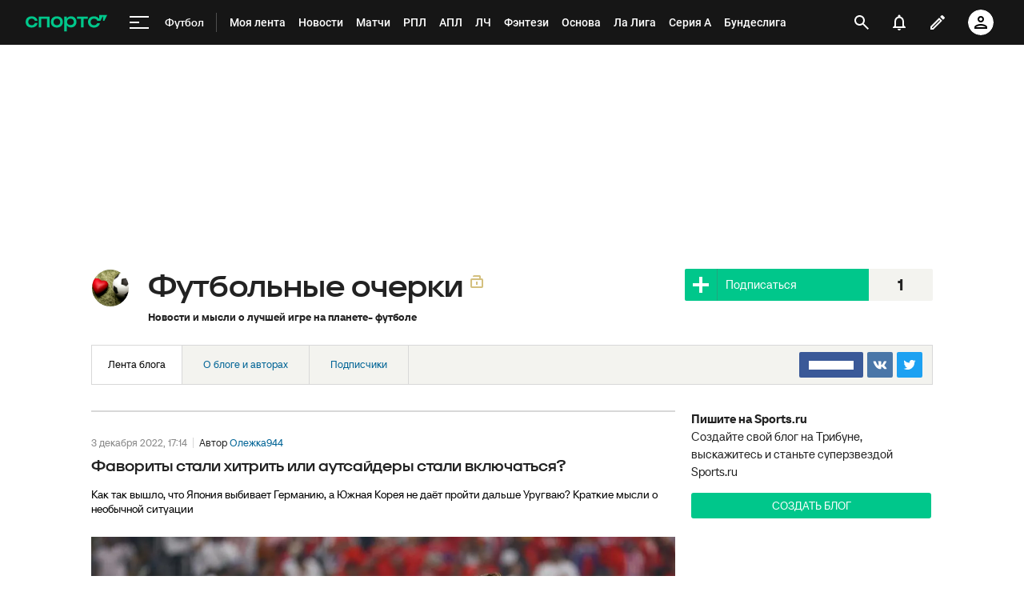

--- FILE ---
content_type: text/html; charset=utf-8
request_url: https://www.google.com/recaptcha/api2/anchor?ar=1&k=6LfctWkUAAAAAA0IBo4Q7wlWetU0jcVC7v5BXbFT&co=aHR0cHM6Ly93d3cuc3BvcnRzLnJ1OjQ0Mw..&hl=en&v=N67nZn4AqZkNcbeMu4prBgzg&size=invisible&badge=inline&anchor-ms=20000&execute-ms=30000&cb=yl5nzyrr4u35
body_size: 49308
content:
<!DOCTYPE HTML><html dir="ltr" lang="en"><head><meta http-equiv="Content-Type" content="text/html; charset=UTF-8">
<meta http-equiv="X-UA-Compatible" content="IE=edge">
<title>reCAPTCHA</title>
<style type="text/css">
/* cyrillic-ext */
@font-face {
  font-family: 'Roboto';
  font-style: normal;
  font-weight: 400;
  font-stretch: 100%;
  src: url(//fonts.gstatic.com/s/roboto/v48/KFO7CnqEu92Fr1ME7kSn66aGLdTylUAMa3GUBHMdazTgWw.woff2) format('woff2');
  unicode-range: U+0460-052F, U+1C80-1C8A, U+20B4, U+2DE0-2DFF, U+A640-A69F, U+FE2E-FE2F;
}
/* cyrillic */
@font-face {
  font-family: 'Roboto';
  font-style: normal;
  font-weight: 400;
  font-stretch: 100%;
  src: url(//fonts.gstatic.com/s/roboto/v48/KFO7CnqEu92Fr1ME7kSn66aGLdTylUAMa3iUBHMdazTgWw.woff2) format('woff2');
  unicode-range: U+0301, U+0400-045F, U+0490-0491, U+04B0-04B1, U+2116;
}
/* greek-ext */
@font-face {
  font-family: 'Roboto';
  font-style: normal;
  font-weight: 400;
  font-stretch: 100%;
  src: url(//fonts.gstatic.com/s/roboto/v48/KFO7CnqEu92Fr1ME7kSn66aGLdTylUAMa3CUBHMdazTgWw.woff2) format('woff2');
  unicode-range: U+1F00-1FFF;
}
/* greek */
@font-face {
  font-family: 'Roboto';
  font-style: normal;
  font-weight: 400;
  font-stretch: 100%;
  src: url(//fonts.gstatic.com/s/roboto/v48/KFO7CnqEu92Fr1ME7kSn66aGLdTylUAMa3-UBHMdazTgWw.woff2) format('woff2');
  unicode-range: U+0370-0377, U+037A-037F, U+0384-038A, U+038C, U+038E-03A1, U+03A3-03FF;
}
/* math */
@font-face {
  font-family: 'Roboto';
  font-style: normal;
  font-weight: 400;
  font-stretch: 100%;
  src: url(//fonts.gstatic.com/s/roboto/v48/KFO7CnqEu92Fr1ME7kSn66aGLdTylUAMawCUBHMdazTgWw.woff2) format('woff2');
  unicode-range: U+0302-0303, U+0305, U+0307-0308, U+0310, U+0312, U+0315, U+031A, U+0326-0327, U+032C, U+032F-0330, U+0332-0333, U+0338, U+033A, U+0346, U+034D, U+0391-03A1, U+03A3-03A9, U+03B1-03C9, U+03D1, U+03D5-03D6, U+03F0-03F1, U+03F4-03F5, U+2016-2017, U+2034-2038, U+203C, U+2040, U+2043, U+2047, U+2050, U+2057, U+205F, U+2070-2071, U+2074-208E, U+2090-209C, U+20D0-20DC, U+20E1, U+20E5-20EF, U+2100-2112, U+2114-2115, U+2117-2121, U+2123-214F, U+2190, U+2192, U+2194-21AE, U+21B0-21E5, U+21F1-21F2, U+21F4-2211, U+2213-2214, U+2216-22FF, U+2308-230B, U+2310, U+2319, U+231C-2321, U+2336-237A, U+237C, U+2395, U+239B-23B7, U+23D0, U+23DC-23E1, U+2474-2475, U+25AF, U+25B3, U+25B7, U+25BD, U+25C1, U+25CA, U+25CC, U+25FB, U+266D-266F, U+27C0-27FF, U+2900-2AFF, U+2B0E-2B11, U+2B30-2B4C, U+2BFE, U+3030, U+FF5B, U+FF5D, U+1D400-1D7FF, U+1EE00-1EEFF;
}
/* symbols */
@font-face {
  font-family: 'Roboto';
  font-style: normal;
  font-weight: 400;
  font-stretch: 100%;
  src: url(//fonts.gstatic.com/s/roboto/v48/KFO7CnqEu92Fr1ME7kSn66aGLdTylUAMaxKUBHMdazTgWw.woff2) format('woff2');
  unicode-range: U+0001-000C, U+000E-001F, U+007F-009F, U+20DD-20E0, U+20E2-20E4, U+2150-218F, U+2190, U+2192, U+2194-2199, U+21AF, U+21E6-21F0, U+21F3, U+2218-2219, U+2299, U+22C4-22C6, U+2300-243F, U+2440-244A, U+2460-24FF, U+25A0-27BF, U+2800-28FF, U+2921-2922, U+2981, U+29BF, U+29EB, U+2B00-2BFF, U+4DC0-4DFF, U+FFF9-FFFB, U+10140-1018E, U+10190-1019C, U+101A0, U+101D0-101FD, U+102E0-102FB, U+10E60-10E7E, U+1D2C0-1D2D3, U+1D2E0-1D37F, U+1F000-1F0FF, U+1F100-1F1AD, U+1F1E6-1F1FF, U+1F30D-1F30F, U+1F315, U+1F31C, U+1F31E, U+1F320-1F32C, U+1F336, U+1F378, U+1F37D, U+1F382, U+1F393-1F39F, U+1F3A7-1F3A8, U+1F3AC-1F3AF, U+1F3C2, U+1F3C4-1F3C6, U+1F3CA-1F3CE, U+1F3D4-1F3E0, U+1F3ED, U+1F3F1-1F3F3, U+1F3F5-1F3F7, U+1F408, U+1F415, U+1F41F, U+1F426, U+1F43F, U+1F441-1F442, U+1F444, U+1F446-1F449, U+1F44C-1F44E, U+1F453, U+1F46A, U+1F47D, U+1F4A3, U+1F4B0, U+1F4B3, U+1F4B9, U+1F4BB, U+1F4BF, U+1F4C8-1F4CB, U+1F4D6, U+1F4DA, U+1F4DF, U+1F4E3-1F4E6, U+1F4EA-1F4ED, U+1F4F7, U+1F4F9-1F4FB, U+1F4FD-1F4FE, U+1F503, U+1F507-1F50B, U+1F50D, U+1F512-1F513, U+1F53E-1F54A, U+1F54F-1F5FA, U+1F610, U+1F650-1F67F, U+1F687, U+1F68D, U+1F691, U+1F694, U+1F698, U+1F6AD, U+1F6B2, U+1F6B9-1F6BA, U+1F6BC, U+1F6C6-1F6CF, U+1F6D3-1F6D7, U+1F6E0-1F6EA, U+1F6F0-1F6F3, U+1F6F7-1F6FC, U+1F700-1F7FF, U+1F800-1F80B, U+1F810-1F847, U+1F850-1F859, U+1F860-1F887, U+1F890-1F8AD, U+1F8B0-1F8BB, U+1F8C0-1F8C1, U+1F900-1F90B, U+1F93B, U+1F946, U+1F984, U+1F996, U+1F9E9, U+1FA00-1FA6F, U+1FA70-1FA7C, U+1FA80-1FA89, U+1FA8F-1FAC6, U+1FACE-1FADC, U+1FADF-1FAE9, U+1FAF0-1FAF8, U+1FB00-1FBFF;
}
/* vietnamese */
@font-face {
  font-family: 'Roboto';
  font-style: normal;
  font-weight: 400;
  font-stretch: 100%;
  src: url(//fonts.gstatic.com/s/roboto/v48/KFO7CnqEu92Fr1ME7kSn66aGLdTylUAMa3OUBHMdazTgWw.woff2) format('woff2');
  unicode-range: U+0102-0103, U+0110-0111, U+0128-0129, U+0168-0169, U+01A0-01A1, U+01AF-01B0, U+0300-0301, U+0303-0304, U+0308-0309, U+0323, U+0329, U+1EA0-1EF9, U+20AB;
}
/* latin-ext */
@font-face {
  font-family: 'Roboto';
  font-style: normal;
  font-weight: 400;
  font-stretch: 100%;
  src: url(//fonts.gstatic.com/s/roboto/v48/KFO7CnqEu92Fr1ME7kSn66aGLdTylUAMa3KUBHMdazTgWw.woff2) format('woff2');
  unicode-range: U+0100-02BA, U+02BD-02C5, U+02C7-02CC, U+02CE-02D7, U+02DD-02FF, U+0304, U+0308, U+0329, U+1D00-1DBF, U+1E00-1E9F, U+1EF2-1EFF, U+2020, U+20A0-20AB, U+20AD-20C0, U+2113, U+2C60-2C7F, U+A720-A7FF;
}
/* latin */
@font-face {
  font-family: 'Roboto';
  font-style: normal;
  font-weight: 400;
  font-stretch: 100%;
  src: url(//fonts.gstatic.com/s/roboto/v48/KFO7CnqEu92Fr1ME7kSn66aGLdTylUAMa3yUBHMdazQ.woff2) format('woff2');
  unicode-range: U+0000-00FF, U+0131, U+0152-0153, U+02BB-02BC, U+02C6, U+02DA, U+02DC, U+0304, U+0308, U+0329, U+2000-206F, U+20AC, U+2122, U+2191, U+2193, U+2212, U+2215, U+FEFF, U+FFFD;
}
/* cyrillic-ext */
@font-face {
  font-family: 'Roboto';
  font-style: normal;
  font-weight: 500;
  font-stretch: 100%;
  src: url(//fonts.gstatic.com/s/roboto/v48/KFO7CnqEu92Fr1ME7kSn66aGLdTylUAMa3GUBHMdazTgWw.woff2) format('woff2');
  unicode-range: U+0460-052F, U+1C80-1C8A, U+20B4, U+2DE0-2DFF, U+A640-A69F, U+FE2E-FE2F;
}
/* cyrillic */
@font-face {
  font-family: 'Roboto';
  font-style: normal;
  font-weight: 500;
  font-stretch: 100%;
  src: url(//fonts.gstatic.com/s/roboto/v48/KFO7CnqEu92Fr1ME7kSn66aGLdTylUAMa3iUBHMdazTgWw.woff2) format('woff2');
  unicode-range: U+0301, U+0400-045F, U+0490-0491, U+04B0-04B1, U+2116;
}
/* greek-ext */
@font-face {
  font-family: 'Roboto';
  font-style: normal;
  font-weight: 500;
  font-stretch: 100%;
  src: url(//fonts.gstatic.com/s/roboto/v48/KFO7CnqEu92Fr1ME7kSn66aGLdTylUAMa3CUBHMdazTgWw.woff2) format('woff2');
  unicode-range: U+1F00-1FFF;
}
/* greek */
@font-face {
  font-family: 'Roboto';
  font-style: normal;
  font-weight: 500;
  font-stretch: 100%;
  src: url(//fonts.gstatic.com/s/roboto/v48/KFO7CnqEu92Fr1ME7kSn66aGLdTylUAMa3-UBHMdazTgWw.woff2) format('woff2');
  unicode-range: U+0370-0377, U+037A-037F, U+0384-038A, U+038C, U+038E-03A1, U+03A3-03FF;
}
/* math */
@font-face {
  font-family: 'Roboto';
  font-style: normal;
  font-weight: 500;
  font-stretch: 100%;
  src: url(//fonts.gstatic.com/s/roboto/v48/KFO7CnqEu92Fr1ME7kSn66aGLdTylUAMawCUBHMdazTgWw.woff2) format('woff2');
  unicode-range: U+0302-0303, U+0305, U+0307-0308, U+0310, U+0312, U+0315, U+031A, U+0326-0327, U+032C, U+032F-0330, U+0332-0333, U+0338, U+033A, U+0346, U+034D, U+0391-03A1, U+03A3-03A9, U+03B1-03C9, U+03D1, U+03D5-03D6, U+03F0-03F1, U+03F4-03F5, U+2016-2017, U+2034-2038, U+203C, U+2040, U+2043, U+2047, U+2050, U+2057, U+205F, U+2070-2071, U+2074-208E, U+2090-209C, U+20D0-20DC, U+20E1, U+20E5-20EF, U+2100-2112, U+2114-2115, U+2117-2121, U+2123-214F, U+2190, U+2192, U+2194-21AE, U+21B0-21E5, U+21F1-21F2, U+21F4-2211, U+2213-2214, U+2216-22FF, U+2308-230B, U+2310, U+2319, U+231C-2321, U+2336-237A, U+237C, U+2395, U+239B-23B7, U+23D0, U+23DC-23E1, U+2474-2475, U+25AF, U+25B3, U+25B7, U+25BD, U+25C1, U+25CA, U+25CC, U+25FB, U+266D-266F, U+27C0-27FF, U+2900-2AFF, U+2B0E-2B11, U+2B30-2B4C, U+2BFE, U+3030, U+FF5B, U+FF5D, U+1D400-1D7FF, U+1EE00-1EEFF;
}
/* symbols */
@font-face {
  font-family: 'Roboto';
  font-style: normal;
  font-weight: 500;
  font-stretch: 100%;
  src: url(//fonts.gstatic.com/s/roboto/v48/KFO7CnqEu92Fr1ME7kSn66aGLdTylUAMaxKUBHMdazTgWw.woff2) format('woff2');
  unicode-range: U+0001-000C, U+000E-001F, U+007F-009F, U+20DD-20E0, U+20E2-20E4, U+2150-218F, U+2190, U+2192, U+2194-2199, U+21AF, U+21E6-21F0, U+21F3, U+2218-2219, U+2299, U+22C4-22C6, U+2300-243F, U+2440-244A, U+2460-24FF, U+25A0-27BF, U+2800-28FF, U+2921-2922, U+2981, U+29BF, U+29EB, U+2B00-2BFF, U+4DC0-4DFF, U+FFF9-FFFB, U+10140-1018E, U+10190-1019C, U+101A0, U+101D0-101FD, U+102E0-102FB, U+10E60-10E7E, U+1D2C0-1D2D3, U+1D2E0-1D37F, U+1F000-1F0FF, U+1F100-1F1AD, U+1F1E6-1F1FF, U+1F30D-1F30F, U+1F315, U+1F31C, U+1F31E, U+1F320-1F32C, U+1F336, U+1F378, U+1F37D, U+1F382, U+1F393-1F39F, U+1F3A7-1F3A8, U+1F3AC-1F3AF, U+1F3C2, U+1F3C4-1F3C6, U+1F3CA-1F3CE, U+1F3D4-1F3E0, U+1F3ED, U+1F3F1-1F3F3, U+1F3F5-1F3F7, U+1F408, U+1F415, U+1F41F, U+1F426, U+1F43F, U+1F441-1F442, U+1F444, U+1F446-1F449, U+1F44C-1F44E, U+1F453, U+1F46A, U+1F47D, U+1F4A3, U+1F4B0, U+1F4B3, U+1F4B9, U+1F4BB, U+1F4BF, U+1F4C8-1F4CB, U+1F4D6, U+1F4DA, U+1F4DF, U+1F4E3-1F4E6, U+1F4EA-1F4ED, U+1F4F7, U+1F4F9-1F4FB, U+1F4FD-1F4FE, U+1F503, U+1F507-1F50B, U+1F50D, U+1F512-1F513, U+1F53E-1F54A, U+1F54F-1F5FA, U+1F610, U+1F650-1F67F, U+1F687, U+1F68D, U+1F691, U+1F694, U+1F698, U+1F6AD, U+1F6B2, U+1F6B9-1F6BA, U+1F6BC, U+1F6C6-1F6CF, U+1F6D3-1F6D7, U+1F6E0-1F6EA, U+1F6F0-1F6F3, U+1F6F7-1F6FC, U+1F700-1F7FF, U+1F800-1F80B, U+1F810-1F847, U+1F850-1F859, U+1F860-1F887, U+1F890-1F8AD, U+1F8B0-1F8BB, U+1F8C0-1F8C1, U+1F900-1F90B, U+1F93B, U+1F946, U+1F984, U+1F996, U+1F9E9, U+1FA00-1FA6F, U+1FA70-1FA7C, U+1FA80-1FA89, U+1FA8F-1FAC6, U+1FACE-1FADC, U+1FADF-1FAE9, U+1FAF0-1FAF8, U+1FB00-1FBFF;
}
/* vietnamese */
@font-face {
  font-family: 'Roboto';
  font-style: normal;
  font-weight: 500;
  font-stretch: 100%;
  src: url(//fonts.gstatic.com/s/roboto/v48/KFO7CnqEu92Fr1ME7kSn66aGLdTylUAMa3OUBHMdazTgWw.woff2) format('woff2');
  unicode-range: U+0102-0103, U+0110-0111, U+0128-0129, U+0168-0169, U+01A0-01A1, U+01AF-01B0, U+0300-0301, U+0303-0304, U+0308-0309, U+0323, U+0329, U+1EA0-1EF9, U+20AB;
}
/* latin-ext */
@font-face {
  font-family: 'Roboto';
  font-style: normal;
  font-weight: 500;
  font-stretch: 100%;
  src: url(//fonts.gstatic.com/s/roboto/v48/KFO7CnqEu92Fr1ME7kSn66aGLdTylUAMa3KUBHMdazTgWw.woff2) format('woff2');
  unicode-range: U+0100-02BA, U+02BD-02C5, U+02C7-02CC, U+02CE-02D7, U+02DD-02FF, U+0304, U+0308, U+0329, U+1D00-1DBF, U+1E00-1E9F, U+1EF2-1EFF, U+2020, U+20A0-20AB, U+20AD-20C0, U+2113, U+2C60-2C7F, U+A720-A7FF;
}
/* latin */
@font-face {
  font-family: 'Roboto';
  font-style: normal;
  font-weight: 500;
  font-stretch: 100%;
  src: url(//fonts.gstatic.com/s/roboto/v48/KFO7CnqEu92Fr1ME7kSn66aGLdTylUAMa3yUBHMdazQ.woff2) format('woff2');
  unicode-range: U+0000-00FF, U+0131, U+0152-0153, U+02BB-02BC, U+02C6, U+02DA, U+02DC, U+0304, U+0308, U+0329, U+2000-206F, U+20AC, U+2122, U+2191, U+2193, U+2212, U+2215, U+FEFF, U+FFFD;
}
/* cyrillic-ext */
@font-face {
  font-family: 'Roboto';
  font-style: normal;
  font-weight: 900;
  font-stretch: 100%;
  src: url(//fonts.gstatic.com/s/roboto/v48/KFO7CnqEu92Fr1ME7kSn66aGLdTylUAMa3GUBHMdazTgWw.woff2) format('woff2');
  unicode-range: U+0460-052F, U+1C80-1C8A, U+20B4, U+2DE0-2DFF, U+A640-A69F, U+FE2E-FE2F;
}
/* cyrillic */
@font-face {
  font-family: 'Roboto';
  font-style: normal;
  font-weight: 900;
  font-stretch: 100%;
  src: url(//fonts.gstatic.com/s/roboto/v48/KFO7CnqEu92Fr1ME7kSn66aGLdTylUAMa3iUBHMdazTgWw.woff2) format('woff2');
  unicode-range: U+0301, U+0400-045F, U+0490-0491, U+04B0-04B1, U+2116;
}
/* greek-ext */
@font-face {
  font-family: 'Roboto';
  font-style: normal;
  font-weight: 900;
  font-stretch: 100%;
  src: url(//fonts.gstatic.com/s/roboto/v48/KFO7CnqEu92Fr1ME7kSn66aGLdTylUAMa3CUBHMdazTgWw.woff2) format('woff2');
  unicode-range: U+1F00-1FFF;
}
/* greek */
@font-face {
  font-family: 'Roboto';
  font-style: normal;
  font-weight: 900;
  font-stretch: 100%;
  src: url(//fonts.gstatic.com/s/roboto/v48/KFO7CnqEu92Fr1ME7kSn66aGLdTylUAMa3-UBHMdazTgWw.woff2) format('woff2');
  unicode-range: U+0370-0377, U+037A-037F, U+0384-038A, U+038C, U+038E-03A1, U+03A3-03FF;
}
/* math */
@font-face {
  font-family: 'Roboto';
  font-style: normal;
  font-weight: 900;
  font-stretch: 100%;
  src: url(//fonts.gstatic.com/s/roboto/v48/KFO7CnqEu92Fr1ME7kSn66aGLdTylUAMawCUBHMdazTgWw.woff2) format('woff2');
  unicode-range: U+0302-0303, U+0305, U+0307-0308, U+0310, U+0312, U+0315, U+031A, U+0326-0327, U+032C, U+032F-0330, U+0332-0333, U+0338, U+033A, U+0346, U+034D, U+0391-03A1, U+03A3-03A9, U+03B1-03C9, U+03D1, U+03D5-03D6, U+03F0-03F1, U+03F4-03F5, U+2016-2017, U+2034-2038, U+203C, U+2040, U+2043, U+2047, U+2050, U+2057, U+205F, U+2070-2071, U+2074-208E, U+2090-209C, U+20D0-20DC, U+20E1, U+20E5-20EF, U+2100-2112, U+2114-2115, U+2117-2121, U+2123-214F, U+2190, U+2192, U+2194-21AE, U+21B0-21E5, U+21F1-21F2, U+21F4-2211, U+2213-2214, U+2216-22FF, U+2308-230B, U+2310, U+2319, U+231C-2321, U+2336-237A, U+237C, U+2395, U+239B-23B7, U+23D0, U+23DC-23E1, U+2474-2475, U+25AF, U+25B3, U+25B7, U+25BD, U+25C1, U+25CA, U+25CC, U+25FB, U+266D-266F, U+27C0-27FF, U+2900-2AFF, U+2B0E-2B11, U+2B30-2B4C, U+2BFE, U+3030, U+FF5B, U+FF5D, U+1D400-1D7FF, U+1EE00-1EEFF;
}
/* symbols */
@font-face {
  font-family: 'Roboto';
  font-style: normal;
  font-weight: 900;
  font-stretch: 100%;
  src: url(//fonts.gstatic.com/s/roboto/v48/KFO7CnqEu92Fr1ME7kSn66aGLdTylUAMaxKUBHMdazTgWw.woff2) format('woff2');
  unicode-range: U+0001-000C, U+000E-001F, U+007F-009F, U+20DD-20E0, U+20E2-20E4, U+2150-218F, U+2190, U+2192, U+2194-2199, U+21AF, U+21E6-21F0, U+21F3, U+2218-2219, U+2299, U+22C4-22C6, U+2300-243F, U+2440-244A, U+2460-24FF, U+25A0-27BF, U+2800-28FF, U+2921-2922, U+2981, U+29BF, U+29EB, U+2B00-2BFF, U+4DC0-4DFF, U+FFF9-FFFB, U+10140-1018E, U+10190-1019C, U+101A0, U+101D0-101FD, U+102E0-102FB, U+10E60-10E7E, U+1D2C0-1D2D3, U+1D2E0-1D37F, U+1F000-1F0FF, U+1F100-1F1AD, U+1F1E6-1F1FF, U+1F30D-1F30F, U+1F315, U+1F31C, U+1F31E, U+1F320-1F32C, U+1F336, U+1F378, U+1F37D, U+1F382, U+1F393-1F39F, U+1F3A7-1F3A8, U+1F3AC-1F3AF, U+1F3C2, U+1F3C4-1F3C6, U+1F3CA-1F3CE, U+1F3D4-1F3E0, U+1F3ED, U+1F3F1-1F3F3, U+1F3F5-1F3F7, U+1F408, U+1F415, U+1F41F, U+1F426, U+1F43F, U+1F441-1F442, U+1F444, U+1F446-1F449, U+1F44C-1F44E, U+1F453, U+1F46A, U+1F47D, U+1F4A3, U+1F4B0, U+1F4B3, U+1F4B9, U+1F4BB, U+1F4BF, U+1F4C8-1F4CB, U+1F4D6, U+1F4DA, U+1F4DF, U+1F4E3-1F4E6, U+1F4EA-1F4ED, U+1F4F7, U+1F4F9-1F4FB, U+1F4FD-1F4FE, U+1F503, U+1F507-1F50B, U+1F50D, U+1F512-1F513, U+1F53E-1F54A, U+1F54F-1F5FA, U+1F610, U+1F650-1F67F, U+1F687, U+1F68D, U+1F691, U+1F694, U+1F698, U+1F6AD, U+1F6B2, U+1F6B9-1F6BA, U+1F6BC, U+1F6C6-1F6CF, U+1F6D3-1F6D7, U+1F6E0-1F6EA, U+1F6F0-1F6F3, U+1F6F7-1F6FC, U+1F700-1F7FF, U+1F800-1F80B, U+1F810-1F847, U+1F850-1F859, U+1F860-1F887, U+1F890-1F8AD, U+1F8B0-1F8BB, U+1F8C0-1F8C1, U+1F900-1F90B, U+1F93B, U+1F946, U+1F984, U+1F996, U+1F9E9, U+1FA00-1FA6F, U+1FA70-1FA7C, U+1FA80-1FA89, U+1FA8F-1FAC6, U+1FACE-1FADC, U+1FADF-1FAE9, U+1FAF0-1FAF8, U+1FB00-1FBFF;
}
/* vietnamese */
@font-face {
  font-family: 'Roboto';
  font-style: normal;
  font-weight: 900;
  font-stretch: 100%;
  src: url(//fonts.gstatic.com/s/roboto/v48/KFO7CnqEu92Fr1ME7kSn66aGLdTylUAMa3OUBHMdazTgWw.woff2) format('woff2');
  unicode-range: U+0102-0103, U+0110-0111, U+0128-0129, U+0168-0169, U+01A0-01A1, U+01AF-01B0, U+0300-0301, U+0303-0304, U+0308-0309, U+0323, U+0329, U+1EA0-1EF9, U+20AB;
}
/* latin-ext */
@font-face {
  font-family: 'Roboto';
  font-style: normal;
  font-weight: 900;
  font-stretch: 100%;
  src: url(//fonts.gstatic.com/s/roboto/v48/KFO7CnqEu92Fr1ME7kSn66aGLdTylUAMa3KUBHMdazTgWw.woff2) format('woff2');
  unicode-range: U+0100-02BA, U+02BD-02C5, U+02C7-02CC, U+02CE-02D7, U+02DD-02FF, U+0304, U+0308, U+0329, U+1D00-1DBF, U+1E00-1E9F, U+1EF2-1EFF, U+2020, U+20A0-20AB, U+20AD-20C0, U+2113, U+2C60-2C7F, U+A720-A7FF;
}
/* latin */
@font-face {
  font-family: 'Roboto';
  font-style: normal;
  font-weight: 900;
  font-stretch: 100%;
  src: url(//fonts.gstatic.com/s/roboto/v48/KFO7CnqEu92Fr1ME7kSn66aGLdTylUAMa3yUBHMdazQ.woff2) format('woff2');
  unicode-range: U+0000-00FF, U+0131, U+0152-0153, U+02BB-02BC, U+02C6, U+02DA, U+02DC, U+0304, U+0308, U+0329, U+2000-206F, U+20AC, U+2122, U+2191, U+2193, U+2212, U+2215, U+FEFF, U+FFFD;
}

</style>
<link rel="stylesheet" type="text/css" href="https://www.gstatic.com/recaptcha/releases/N67nZn4AqZkNcbeMu4prBgzg/styles__ltr.css">
<script nonce="pNvLNJaJ6ccIVXf37FrlRg" type="text/javascript">window['__recaptcha_api'] = 'https://www.google.com/recaptcha/api2/';</script>
<script type="text/javascript" src="https://www.gstatic.com/recaptcha/releases/N67nZn4AqZkNcbeMu4prBgzg/recaptcha__en.js" nonce="pNvLNJaJ6ccIVXf37FrlRg">
      
    </script></head>
<body><div id="rc-anchor-alert" class="rc-anchor-alert"></div>
<input type="hidden" id="recaptcha-token" value="[base64]">
<script type="text/javascript" nonce="pNvLNJaJ6ccIVXf37FrlRg">
      recaptcha.anchor.Main.init("[\x22ainput\x22,[\x22bgdata\x22,\x22\x22,\[base64]/[base64]/[base64]/ZyhXLGgpOnEoW04sMjEsbF0sVywwKSxoKSxmYWxzZSxmYWxzZSl9Y2F0Y2goayl7RygzNTgsVyk/[base64]/[base64]/[base64]/[base64]/[base64]/[base64]/[base64]/bmV3IEJbT10oRFswXSk6dz09Mj9uZXcgQltPXShEWzBdLERbMV0pOnc9PTM/bmV3IEJbT10oRFswXSxEWzFdLERbMl0pOnc9PTQ/[base64]/[base64]/[base64]/[base64]/[base64]\\u003d\x22,\[base64]\x22,\x22NcKUUcK4JcKfwopJwpbCkjgFwrx5w47DlBpEwrzCvmw3wrrDokpqFsOfwopQw6HDnnTCtl8fwofCs8O/[base64]/DiMKHw5QMw4p6bXrCmcK7w73DmcOEWcOIP8Obwp5Bw5sMbQrDqsKHwo3ChgkUYXjClcOmTcKkw4dVwr/[base64]/[base64]/[base64]/wqzCrMK2woDCm8ORcQ/[base64]/ClGM1w75OexEOwq4Vw4fDgcOPwoPDpcOBw48Iwph4PHzDocKLwozCpl/DhcOLWsK6w5PCrcK3e8K8PMOReTfDkcK/UUTChcOxAsOXN2rCusOMX8O0w6Bjd8K7w5XCgl9RwpMZTjsswq7DqX/DjMO9wqjDmMK3OilKw5DDjsOtwqzCpF7ClAsEwox1UsOcPMOkwr/[base64]/[base64]/DoMOWZ8O2w7DCqxvDkcKTUgklI8Oie2YcTcOXGg3DuDlaG8Kbw5vCncKlEn3Djl3DksOywqzCocKFUsKCw4bCgAHClMKYw49NwrcROQ/DqxodwpBbwptsMWhIwpbCqcKtL8OCXHzDim8GwqHDlcOtw7fDjmFiw4PDucKNeMKQWilxQTHDmlQgScKFwqXDkm48GldWYy/CrVPDjiYHwoIMEXDCmADDiUd3HMOSw5PCsWHDvsOAaUlsw45PRkldw4jDm8OEw6ALwqArw5ZpwpvDnjc+Z1bCoWsvQ8KCMcKFwpPDmD3CgwTCrQwxcMKDwodPJBbCuMOwwobCjwDCh8Oww6LDs39fKwrDuzjDs8KHwrNQw4/Ch0xDwpnDjHAKw7fDrnE2HsK6S8KJMcKwwqp5w4/[base64]/CjlZFXcKZCcKKw69nwqjCrsKfw4I7V35EwrnDvxtRXB3Dn1UYKcObw4AzwrrClkhEwqLDoS3CicOcwo/Dp8OSw5LCvMOpwo1LQ8K9DCDCssOKGcKcU8K5wpY7w6TDtXYYwojDgStww5rDk059fCzDlUrCrcKXwo/DqsOyw755LCpow4PCicKRR8Ktw7xqwrrCvsOtw57Dr8KDK8Ogw7zCtmc5w4ssAQx7w452R8OJTxcOw44tw7jDqn4Sw7nChsOUFi4/aSjDlzHCpMOyw5fCkMKNwqNFGHsSwo3DvgXCt8KIQkBjwoDCmsKtw64eNn8vw6LDmwfCkMKhwogjasOtWcKOwpLDhFjDmcOxwo9/wpcfC8Ktw44eb8OKw5DCqcK5w5DCkVTDmMOBwrdKw7MXwplRW8Kewo1ewpLChxomDF/CocO7w7smJxk5w53Dvj7CscKNw7I0w7bDhiXDuiY/UmnDtknCo3EELQTDtBTCl8ObwqjCgsKIw60mbcOIesK4w6DDvSXCoVXCozXDqgbDpXXCl8Kiw7gzwpx9wrdpbDbDlMOhwrzDuMK7wrnCrX3DhsK/w7JNPhg/wpgjw6AwSQLCrMODw4kyw6VaAxDCr8KLScK/TnoMwrcRFWPCnsKlwqvDuMOZSFvCgwPCq8O2RMOdOsKHw6fCqMKoK09iwr/CjsKVL8KBMgvDoz7ClcKKw74FA0DDjCHCgsO/[base64]/CnDQ0ejgqwoY1w6XDuMOww68cRMOqaxVUMcKVM8K8dcO9wow5wo9EX8KHAE0wwrrCmcOBwrzDgTZUBXjCpABnCMKsREPCrVHDl0TChsKtJsOkw7/DmsKIRsOxRFfCjsKWwrp/w51IZ8O1w5nDgzXCqsKHbQ9Sw5IEwrLCnz/[base64]/DrWfCmHUCCsKgWV7DhcKUAmXCtcKlP8OiwpBhWRrDmSdMTmXDp3Iyw5ZAwpnDhjU/w4IbecKofkhvFMOBwpNSwqoJR0xVHsO8wowufMKMbcKXSsO2eX/[base64]/CjMO6bVbDlnLDu8KYf8KDJCcOCkbDqyo2wq/CnMKiw4zCqMOMwoLDjCjChGTDrHHDjDnDi8KGZ8Kdwo4Iwo9HKmdfwr3DlWldw749JFtsw5MxFsKFCwLDu1BAwoAsT8KXEsKGw6A0w4rDp8OIWMO1EsOdAUk/w7DDjMKaelpIW8KowpY4woPDi37DqnPDncKHwogMVDgDaVgcwqR1w54uw4dzw5xvbnhTGnvDmzQbwod/wqM0w7jCmcOzwrTDoibCh8KTEXjDqCnDh8KrwqhNwqU/[base64]/w75FElUYFMO7GmrCisO9wqDDgFpnJ8OLTH7Cgk1Aw63CuMOKdRLDh0tAw4DCvAPCgAJ7CGPCrE4BNx0tGMKqw7bCjxzCiMKyWjomw6BJw4XCpW0iRsKafCjDuSo9w4fCmFIGb8O+w5nDmwJobRHDscKnDgRXfB/[base64]/[base64]/wq/DosOmwqIywovCqQ/[base64]/Ch8OEN8OEDMOwRgvCqcKMSMKzPUp0wqdEw53DuHPDkMKcw4RSwrhMfUppw63DisOOw77CgMO/w4/[base64]/w7U0FcOKHMOJOMO7bxMrUsOjw6XDkncyfMKcZWlvAwHClU/CqMKLTWwww5DDpnInwrRuFQXDhQ5Sw4zDrR7CuXo+RHgRw5fCn2kncMO8wp5SwpLDvCMCwr3Clg93SMOod8KNMcOcIcOxRhnDpABRw7fCpmfDmzNlGMKIw4VZw4/[base64]/Cg8OAwrclwqpaw59Vw4DCtWDDqk3CoQXCqhfDjsKNCMOcw7jCjsKww7zDgcOcw7DDsBYkMsOWdnLDvl08w5bCq2t7w5BKBnvCvD7Ct3LCgcOjdcORK8OYVMKldkcAW3JvwoR2HsKEw73CnFcGw64pw4vDtMKcWMKbw7ATw5PCgQ/CoBA2JSbDhW/ChTITw7dJwqx4RmvCjMOSw7vCjMKIw6MOw7TDp8O+w5tfw7MgQsO9AcOQPMKPRMOyw6vCjMOYw7XDqsOOB0AQcxtuw6HCscKIB2LCo3ZJMcKlA8OBw7TCicKkPMOJB8K8wozDlcKBwrLDncKQeCJ/w4EVwpNCbsKLA8OyecKVw55OMMOuCRbCkQ7DlsK+wqkZSmfCpSXCt8KXYcOGdsObHsO/w754AMKtSgEbQCXDhGHDh8Kfw4tPEFbDrBNFcD5EfR9GO8OKw6DCm8OmTcOlbW0oHWnCtcOodsO5G8KqwoErYcO4woJlEMKAwpsxPRwJKXYDf307RsKjFmrCt2fChVsXw4R1woXCkMOXNGE0wopuQMOswpfCr8Kcw53CtMOzw4/DnsO0BsKiwoc1wobCqVbDp8KGbcOLA8K/UB/ChVhPw6IKf8ODwrfDlVRcwqZEHMKPFknCpsOswp1owrfDmDMPw47CqgB2wpvDt2EpwoMGwrpTIknDkcOSMMO/wpNywoPCm8O/w7LCuDrCnsKFSsKfwrPDgcKEbsKlwpvCh2/[base64]/CtCbDtsKPwqrCrMOlwq4Dw7bDti9NVGpmwoVQY8OkSsKRCsOlwoZNThfCrUPDjy7DgsOWGn/DisOnwr/[base64]/USjCm8KJw5TCoTsOw53DgMKHd19dw6bCtglvwrLDoggsw57DhMKGTcOOw6J0w7sRXsO7Eh/DksKIYcO+OSrDgWUVUlZnZw3Dumc9BkjDvcKeBVpuwoVKwrEFXFkqBcK2wofCukPDgsOPWiXDvMKYcyk+wq1kwoZpaMKaZcOcwqc/[base64]/[base64]/DjFbCvyATdmVtw6k7w7nCt05iSEw6SgNMwq4TVXdPEsO1wqbCrwPCii8lFsOkw4RUw78kwobDqsO3wr83N3TDhMKXCRLCsXoVwpp+wrLCgMKqX8KZw60zwo7CtUBRK8K5w5/[base64]/Cl8KewqxQw7rCgcOOQBoxBMKDwo3DgsKTwo4gD3FHDHNDwpbCtMOrwojDocKHSMOSdcObw57DocODUS1rw6tlw55Mb0tzw5nChyHCgDtgdcOzw65YJARuwpTDo8KGAG3Duy8kRiRaYMKiYsKCwofDgsO2w4w0C8OWwqbDosOowrAuBxktW8KXw5Bqf8KOKw3DvX/DsEcLWcO7w5/Dp3pHMH4kw7/Cg0wkwqDCnVIwaH4FK8OaXAlaw4vDtjzDiMKOacKVw7jCnmBKwodheCgUUT7Du8OUw7xDwrzDrcOAPHNpP8KELSLCvG7Dl8KtSVgUOGzCnsK3KUEvWR4Pw6UGw6bDlDrDq8O9BsO/OlDDv8OBFRjDi8KHIhk9w47Do2HDgMOYwpHCmMKswpEtw5XDsMONPSvCgFfClEAlwp0owrDCti1Sw6PClzjCsjVZw5fDmgQVLcOPw7bCsz/Duh5OwrgHw7TCrMKRw4RpFH1uA8KMAMKPBMO5wpF6wr7Cv8Kfw58mDCFZN8K0HUwrDnkUwrjDqDLDsBNWa1oSwpXCmSR3w67Cjntqw6DDnTvDmcK+IsOvBHhIwoDCgMKLw6PDlsOJw7nCvcO1wpLDvcKpwqLDpHDDklUiw4ZDwpTDrnvCv8K6D1t0VA83w6oqO3Z/wos0LsOzC3hXVHHCnMKfw7jDtcKQwo5Aw5NWwpNQRUTDiljCscKxUj5pw55SW8OlTcKCwq8xV8KlwoQNw559Ghtow64two0ddsOENDnCszPCqQZFw7vDj8OFwp7CgsKvw6fDoi/[base64]/[base64]/DkcK5wrjDsMOywq7DscKEAgkHw61iIsKaIBzDssKmw6JCw4/Cm8OqEsOnwqPCgVQ7wpPCisOBw6ZtJj1nwqTDnMK/[base64]/wqZCb8KPOwjDmcOvMcKYwpLDlcOmwp08eUHCn27DsSoywr0Nw6XCrsKbZk3CocOUDVPCmsO7Q8K/[base64]/wrfDksOiMMOGD8OEw5NkbXltfMK4w7bDvMKHZMO7cA8hMMKMw74Dw7nCsT8bwp3DncOWwpYWw69Gw6XCuArDgmLDvx/[base64]/CmGHDncOgw7p6WB99wrgnw5XCj21jw6LDtxwlcSXDoMKjCDhaw7ZhwqUkw6PCnAJxwozDpsK4KyAwMSh4w5QswpbDjw4cb8OYTD0lw43CvsOQe8O3ZWDCo8O/[base64]/CicKMAGnCsMKUfsK1bsKFwrrCksKUw7AXwpNlwooyS8OMc8KGw6PDq8Olwq84AsKQw4tPwrrCtcKwP8Ovwr1PwrQeai1UGH8jw5vCsMK6f8KMw7Q1w6TDpcKuFMKQw5TCvh/ChSvCoQ5kwowtOsOuwojDvMKDw6/[base64]/bFIhLsOKw45vSUBQwofDqyc/dMKaw4/[base64]/D8OZSU7DnV18ODvCngfDuUsbC8OQbDpiw7PDk1DClMO+wq8Yw496wp/CmcO2wp1GN2PDtcONwrPDlWbDicKvdcKew5zDi2LCvHrDl8Kow7PDkT5qPcKeIynCiUTDrcKmwp7DoUkzaxbDl3fCqcOnGcOow5PDvDjCkmrCsy5Qw7rCmcKYVWrCox00cB3DmcOCa8KrEW/Djj7DiMObVsKuHsOpw6rDm3MTw6bDhsKcEC8Ew77DvTHDuHJiwqpJwrfDoWxwOFzChzfCg143K2bCiDLDgVbDsgPCgxYwNS1pD3TDtS8HTGQZw5tqTcOeRnUCWF/DnUJgwqF3V8O6U8OQWGp4T8OvwoLCo153K8K1CcO+MsOEw7dmwrpew6jCqVA/wrNFwqXDvSfCk8OsCU/ClgMBw7TCnsOfwo0aw6RowrRvHsK4wrZKw6vDiELDpnJkUQNOwqTDkMKYTcOcWcO7a8O6w7nCr3rCjHHCg8KpYGwzX1HDm2JyMcKmGh5JIsOdF8KvcnIGA1UhUsK5wqY9w4FqwrrDncKZFsO8wrM9w6/Dok1+w5tAaMKywr1lfm8sw50DSMOkw5hWMsKTw6fDqsOLw7xcwrIzwoJfZmgCBsO6wqUgLsKhwpzDocKmwqhcIMO9MSwFwqsXQMK9w5/[base64]/Dp3wkw5p9w6MDwqB5w43DpSjDokLDlcKOwrnDg2lRwp/Cu8O2BV88wrvCvWDDlDLDkWLCr14VwrxVwqgfw4lyISRCRllwBMKqWMOewoYSwp3CtlNwdh4hw4DDq8OxOsOCeFwFwrzDkcKSw5zDgMO7wo4kw7vCjcObCcK7w7rCisOGaUsGwpnCknDCujzCpmnCmQ/[base64]/wpBCSADDtsOdwpvDgsKcXcOowp0Qw6vCgGPDuSEBFFglw6vDnMOhw63Dn8OZwo07w5owFMKZBQTCn8K1w7kvwpXCkmvConkNw5HDul5Ke8KYw5DClUMJwrcpI8Kxw7d4IWlbcxdMRMKgelkeacOowpIoZXZvw69Swq/[base64]/VRHClBclwpnCu8ODwozDvcKfBxLCsl8yw5TCh8OAw6FqUGDCkDAIw6B4wp3DnHtjGMO6TwjDqcK1wqB4eSFIdsKPwr4vw4zChcO7wpoiwpPDqTYww7ZYDsOoHsOcwp1Tw7XChsKsw5vCsDdYehXDtlEuOMOmw7vCvmNnF8K/JMKuwoTDnEdQLVjDg8KjA3nCpAB7csOKw63DvMODXV/Cvj7Cr8OmPMKuG3DDvcKYAcOfwpfCoRJiwo/DvsKZfMK0PMKVworCpndZAUHDjVzCmBB3w4ddw5bCuMKZNcKPYcK8wqxLPDFuwq/[base64]/[base64]/DvRzDn8OrE0vDqxHCig7Dvi1Ywr1pwolrwoHDjjc7wpvDpicMw57Dky/[base64]/CuBzCvMKSBEfDksKNwpI7w711BsOewp/Ck0BrBcKywqRqRlnCkFVww43DnWDDvcKjKMOUAsKqXcKdw6NjwrjDpsOeHMOYw5LCgcOrUFMPwrQewrjDr8OZQ8OXwp9HwpTDhcORwrgSXxvCuMOTZMONH8Oza2hkw4VteVk/[base64]/CuXTCt8K8wp0tUMK3EsKxw4M4JsOEHsOWwrDDuQI0wqYfVxzDlsKOYMOnDcOjwqsEw57CqMOiDBdAYsKAI8OuUMK1ASZRMcKdw5XCoRDDq8OiwrYiHsK/I0cNZMOXwqHCj8OoT8Khw74+B8OBw6Y0eEHDp2fDuMObwrJFbMKiw7M1Owx9woAgK8O0BMOvwq4/fMKwPRgkwr3Ch8KiwpRaw4zDj8K0JVHCl3LCt3UxAMKUw7sDwrfCqBcUW2Asajh/[base64]/DvAXCicK4P8Kmw5EjwrrDgBgfTxfDlsKdFnswQsOsAGZpOBjCvRzDicOOw47DrVQcIiU4OTvCo8OQSsK0eBZqwpYCBMOGw7BIJMO3GMOGwrRpNl1xwqTDsMOMXjHDnMKUw70yw5PDtcKXw5TDumDDnsOSwrFqHsKXaHjCvcOGw6vDjCx/LcOvw7REwoHDrzkqw5zDucKDw5rDh8KPw6EXw5nClsOmw5F2DDdECBoiSSDClRdxDkMkdwckwp4RwpgbLsOIw5sHCz7DvMKCHMKGwrUFw68kw4vCh8KxSwVId0rDqA4yw5/DnQ4tw6DDm8O3YMKyNjzDlMO7ZUPDm20wY2jDlcKYw7oXXsOyw4E5w6lowpddw67DvsKTUMOOwqEJw4IOXcOnDMKow6rCscKpMjVkw5LCmSgzbEoiaMK8ZWJGwpnDpgDCrFtiTsKUccK/cQjCoUvDlMO5w5bCgsO9wrwRIV/Cjy95wp9XbxEOJMKlZFpOC1LCizs5R1VDVX1jeH4EMTTDphwMBcKvw4t8w5HClMOUJsO9w7wsw4Z9QHjCicOswppJBCnCnDRvwr/[base64]/DhRgJw5TDrBLCk8OWBGxhw5LCpcO5w4B4w7RqKHBzIjN+c8K0wrp4wqo0wq/DsXI3w4QrwqhFwoovw5DCqMKBUMKcR1hjW8KZwogVbcO0w7vCgcOfw6tQK8OQw5RpLlprcMOgahnCs8K9wrdjw7tbw5zDpcO2A8KBS37DpsO/wpUhNMO7fDdVAcK2ZQMVJEJAeMK8TVPChBbCgAd7K1XCjHMUwq4kw5Mmw7rCrcO2wqfCj8KjSMKiHFfCrF/[base64]/Dk2jDi29aW8KjLGwww6kTTGtWJsOZwqjCjcK7ecK/w4rDvVwSwpsjwqLCkAzDssOew5gywonDpjDDvBjDlV9LecOlOh3CuybDqhzCucOcw6cpw4DCv8OGNyPDqAtvw5xFWcK1N0/[base64]/w7/CjRzClMKNdMKIw48EO8KXwprDlWvDlRPCv8KzwrbCizvDrcKrTcO8w6/[base64]/K8KYBsOmw704wphuw7tow4jCjsKsUBnCmUPCjsOGaMKMw5Eww6nCisOTw7LDnQvDhFfDiiFsDsK8wrRlwpsRw5RsJ8OoccOdwrzDiMOaXRfCqX/[base64]/CtMOEw4cZw4B/w7Egw54Cw7/DoXLDh8KFw4TDmcKsw47DmcOFw5Zowr/[base64]/[base64]/Cn0nCnm7DtMO3w7zDoMOFUh3CkBzCl3tDwosow6xbcCA4wqvDqcKtJm5qUsOPw7dJGlYKwqN1ORnCtQVXf8O7wqM0wqB9BcOibcKvchkyw7fCngVVVCQ3QMOww4k/dsOVw7jCskVjwofCrcO3w7dvwpc8wpnCtMKkw4bCi8OXJzHDi8KIw5cZwo5jwpgiwoo6O8OKTsK3w7Q/w7cwAFPCqEHCusKrcsOdckw1wqoPPcKHWl/DuQEFZsK6PMKRBcOSUcOMw4rCqcOewq3CocO5EsKXcMKXw4XCsX1hwpTDpw3CtMK+RRvDn2cnMsOtQcOjwojCvSM9Z8K3G8OIwqdJbMOQTBwxfz/CjEIvwrLDusKHwrFbw5kXHGM8HWTDghPDsMKRw6t7QFBOw6vDhxfDlgNYYw9YLsOhwqMXPkpOW8Olw5fDhMKEXcOiwqMnQ3sUVMOqw40rAcKMw7XDj8OWWcOCEjJywoLDkXfDhMOLAybCiMOfTzJywr/DkCLDpUfDk1UvwrFVw5Asw59twpXCtCTCgw7Dkyxmw74iw4g6w4jChMK3wp/CmsOiNAbDp8K0ZT4Gw7JxwrhjwpFaw5MjDF9jwp/DgsOJw6vCsMKlwrlgKVNiw5UATW/CocKlwqnCpcKFw79aw7c1XE50C3RoeWMKw7NWwpjDmsKXwqrCvVXDjcK+w7DChiZnw7Exw6tawojCjwTDocKhw4zCh8ODwr/[base64]/[base64]/[base64]/[base64]/w4/[base64]/ZcO7E8OdQ1rDrMOSbSLDusKawrxoUUvCkMKzwrDDmm/DqVrDu3FywqfCo8KsD8ObWMKiT1zDlsOJJMOrwqzCgBjChWtbwprCksKdw5zCl0/DmwLDvsOwI8KfF24cKMK3w6XChMKDwr0Rw7vDpcOiVMOsw5xMwqY5Xy/Dt8Krw757czB1wrRwHDTClxzChSnCm0pUw5s0WMO/[base64]/OMOqX8K8PMKMJVUOwrorQHk6VhHClFpZw6TDqSZrwoBjDgh7bcODW8KRwr00JMKXBBk2wroqdsK1wpkqcMK2w5ROw4F1WC7DtsOCw69RLsKmw5ZtQMOxb2XCnlfCilDCmEDCrgnCiANDWsO6acOqw4FaLAYxQ8OnwrrCvWwGB8Kzw6NsBMK3MsOowp8twrl9wo8Hw5/DsFHCpcOkO8KTE8OyEH/DusK0woljKUTDplpiw6Bbw4rDuVEfw5U1XUdqb0XDjQQRH8KRAMOkw6Z4b8K7w7/CgsOkwqkubBTCm8OPw5LDtcK2BMK+DQo6FUgAwqQhw5cCw6dgwpTCpxvCvMK9w5gAwpp0LsO9NTvCsBdOwprDk8Ogw5fCqQnChlcwbsKtYsKgfsOgLcK9XVDCpFYlZC04fzvDoBV/[base64]/[base64]/DnsK6woE8GDbCnMKxwo/CoCXCknwcw4k4w4lvw7bDoFbCqsKhM8Oqw7YCT8KZNsKUwqFoM8Okw4F9w6vDnMKtw6bCrRbCjVp9fsOYw4AhBFTCosOKE8KgecKfTGozcg3Ck8KhCiV2csKJQMKRwoAtAzjDqyZOIDYvwo17w7xgQcOmesKVw7DDsCLDnEFwUG/DlWLDo8K9MMKKYQZAw4kmfybCqU9nw5sjw6fDrsK9EE3CqFTCmcKFSsK3TcOmw7sHB8OYOMKMaEPDuSJcL8OJwqLDiSwNwpfCo8OVa8KVbcKCG1Rww5d3w5B8w4gHOzYEYhDCsivCj8K3Ey4Vw7DCosOuwrLCgk5Vw4gVwr/DrxzCjRkPwpvCh8OiBsO6Z8KKw5pzAcK8wpARwo3Cq8Kobz8KesOvNcOiw47DjnoVw5Q1wr/CgG/DmWFSVcKtw44swoE1GkPDu8OgSXLDumJUQ8KAEnbDiX3CsSbDuAtUIsOYKcK0wqvDhcK7w4bDuMKPS8KCw6LCqF3CjFfDkTMhwrpRw655w5BUBsKWw5PDvsOHAsKQwofCuyvCisKKesOGwqjCjsOYw7LCocK+w4V6wpF3w59YYgjCngzDllIkScOaCcKgPMKpw7/DnllRw6hEPTbCoSpYw6wdDwTDn8KxwoDDuMOCwoHDnRIdwrrClMOnPcOkwoh2w7sqKMKVw6xUIMKBwo/DjQLDjsOJw5HCnFIvesOMw5tXZBbCg8KKSB7CmcOgMAEseXvDuA7DrmBMwqcnf8KXDMOaw7XCl8KyB33Du8OFwpXDjcK8w4BAwqVVccKNwovCmsKCwprDi0vCu8KwFAJyV07DncO5wp4tBzs1wqTDtENwesKgw7YgGsKqX0/[base64]/[base64]/CrcO5w6M6bhnDryrCmW98woMOI8KXT8Oawpt4d2IZQsKIwpdUIsKIWTbDrQLDujYIDBE+QMKcwoFeecK/[base64]/Cq8Kpf8K7w7LCsMKCUMO5wpEETibCghbDhW51wrzCuAtkwofDqcOKM8OZWcOIcgHDoWvCnMONBcObwqs1w4/[base64]/DiBPCnsKFw4HCoEPCmsKkNcONLlBrKsKnFMOywp/Dm0XCq8OTNsKoHCDCv8Ohwp7DtMK7MwDCisK6ecKPw6N0wqjDrcOFwrrCosOEfA3CjEbDjcKew7wEwp/CmMKEFgkmPltZwq/CmmR6CwrCrldPwrjDtcKYw59GDcKXw691wpAZwrwoTjPDisKzw6hWdMKFwpYJRcKcwr9DwqXChD9gKMKFwqLCkMOyw59FwqnDjBjDkyQlCAk/Z0vDpsKVw7hmX187wq7Dj8K+w4bCrnrCocOWaGsjwpjDvGIjPMKPwrfCv8OnWMO/Q8Opw5fDvRVxPHbDljLDkMKOwovDuWvDj8OEIGPDj8Kww7IYBETCtVrDhyXDlBHCviMMw47DjGh5fiRfZsKQRgYxHTnDlMKifmMEYsKRDsOowpsbwrAQDMKFYy5qwqbCssKJE0rDqMKIDcKJw6JPwp8efj93wpLCtg/DsBA3w4Znw6VgMcKuwpsXYznCg8OEUXAQwoXDvcKrw4jDpsOWwobDjA7DgBjCtn7Dt0rDs8OpBzHChihvLMKdw45Xw63Cl17DtsOPOHbDiF7DhsOoUMOvFcOYwrDCiQUIw50UwqlEMMKwwpx0wprDn2PCm8KzHX/[base64]/[base64]/[base64]/Dv8KDScO2wplpOmPDssKFW3/Cp8OgJ1pmdcOsC8KZIsKaw77CisOpw6lIUMOLIcOKw6olF2zDlsKkUw3CsBpuwoM3w6JqTXjCg0B9woAKSjbCnx/CrsOEwoALw74nL8KFKMOOecOhRMOlw4zDt8ODw5fCuCY7w4k6JHN3TBRDNsKBYsK+L8KWQ8OKfwAwwoEdwpHCicObHMO6IMKXwp1YQMOHwqs7w47DisOEwqJxw6QTwq/[base64]/CtWXCukswRDhFw7HDqBfDugpKcsO5d8Oxw40eLsOXw4TCksKMJcOYBA5/cyIaUcKIQcK5wqtdF3zCtsKwwoFwCgQuwp4iTSDCvWnDi1Mqw4/DsMKyOQfCrSICc8OuN8ORw7LDmCUDw5hVw63DkwRAIMO5wo/CncO3w4DDv8O/wpNEJ8K9wqsjwq7DrzhIQ2sLIcKgwrHDqMOxwqvCnsOzNUlEX3NEEsKdwpMWw7BcworCo8Oew5zCkxJUw6ZAw4XDgcOIw7PDk8OCHjxiwrgIE0ccwpPCqkV9wpEOw5zDhMK/wocUO2dqNcO5w6tXw4E2FzJRYMO/w7AKPGEwfR7CgG3Dih0Kw5DCgGPDnMOvKTkwYsK0w7jDpiDCtTQjBwfDvMOqwrg+woZ5I8KVw4rDkMK/wozDq8KYwrLCpsKrO8OcwpTCkBrCo8KPwp44TsKpA31swrrCrMOfw77CqCTDmkZ+w7rDmlE3w55mw7/CgMO6ah/Dg8KZw7ZJw4TDmHc6Q0nCh27DtMKIw43CjsKTLcKZw6BGC8Obw5DCr8O3YRTDlUvCimJOwqbDvA3CpsKSKTdCPnDCjsOHGsKdfQfCvCXCmcO2woElwrvCqwfDnlEuw7bDmkLDoy3DhMONDcKZwoLCg0hIG2/Dh1ouAsOIU8ONbUBsLT7DpGs/ZkDCgRcDw6d8wq/[base64]/Di8KDw40HbcOywrJDbsOrw6MJCMKDw4QDecKafxIcwrBGw4nCucKnwpvDnsKWR8OFwpvCoQlHw53Cq2vCvsKIVcKUM8OPwr83D8KGKMKhw58XZMOXw5DDtsKqRWs8w5RPEMOFw5N2wo5hwr7DuUXCv1HCpsKXwp3CqcKHwo/CoSXClcKTw4TCkMOpdMOidUMqH2F5HknDjEMHw6XCrnLCvcO6JA8MbsKCURfDoCTClmPCt8O6N8KCQiHDr8K/RTPCgcOFB8OealvCsVfDpRnCshxlcsKbwo57w6DCgMKWw4bCjE7CqExxIT54HlV3QcKADhhHw6/DuMOLDSYQB8O3LQBrwqrDosObwoZqw4rDgCbDmCfChcKlN0/Ds3AKPGljJ3kWw5sSwo/[base64]/[base64]/wqIXC8OSw4JeLsKWwoo7NsOvw6phIm9FeDnCsMO7SAzCqTzDqmjDul3DsExkCMKKYRE+w43DvsKMw7ZvwqoCDMKgAhHDvRvDicKPw75LGETDrMOow6omMsORwpXDsMKBTsOFwq3CtQo3wpjDpRp7BMOWwqfCg8OyHcKlMMOew6IDJsKFw55jJcK/wqHDhGbCmcKQNwXCm8KNBsKjKsOnw5/CocOsKAHCuMOtwrjCtcKBecKSw7DCvsObw5tmw49gDQsKwph3Yl8Wfh/Dmi/DuMKqQMK/OMOXw4UeH8OnC8Kzw4svwqHCtcKCw4vCsj/DscO1SMKzWzFPYQDDvsOSFcOFw6PDkMK2wpd2w6vDvyY6GXzClCgcTUE9OhM9w7c9H8OZw4l0EiTCoQvCkcOhwrNOwrBCBsKJE23DswsgUsOgY1l6w7TCrsOpacKfBFlkw7IvLS7CjsKQUTjChmlKwpzCnMOcw6IKw6fCn8KBFsOVM3zDhUfDj8O6w5fCrXQ8wq/DmMOTwpLDgzYjwrB5w7kofcKPH8KpworDnHlUw5gdwqfDqyUFwo7Dj8Kse37DucOaA8KZAlw2OVvCjAlowr3Ds8OMC8OMwqrCqsOjFUYsw4dAwps8dcO9M8KuE2kMesOwDVsew45QUcO4wpvDjmE0XcOTRsOBKsOBwqwZwoY/wo3Dt8O/w53DogkPWGfCm8K1w4I0w50OHjvDvEHDocOLJDrDucKFwr/Co8Kjw63CtD5QAksDwpZ8wqrDlcO+w5YxBsKdw5PCmyYowpvCkX/CrGbDrsKkw5MMwo8nYVlbwqZ2AsKewqczR1XCqBfCqkR+w4xnwq9eDA7DlzDDpMK1wrx2I8OQwrHCksK9QRADw4BoUxwjwos5NMKXw6Z/wqFiw7YHZcKbNsKIwpt7TBxsFmvCghR0MUvDmcKGEcKbAcOTLsK2LzMkw7gsKyPDuFDDksO4wrjDicKfwqgWYgjDqMO2eQvDtDJeZmtaY8KZGMKXfsK/w5/[base64]/w75qdQbCrcOOPsOVwo3DlGwtfUVODgXDvMOyw57Di8Oew4RpesOjQV9ywpjDpgh8w4vDjcK6GSTDmMOsw5EVAlvDtj1zwqt1wqvChG1oE8KtYF1gw7sxD8KZwoFYwoAEccOEd8Oqw4wpEE3DinDCsMKXD8KsCsKrFMK7w5PCksKGwrkiw5HDnWsTwrfDpk/[base64]\x22],null,[\x22conf\x22,null,\x226LfctWkUAAAAAA0IBo4Q7wlWetU0jcVC7v5BXbFT\x22,0,null,null,null,0,[16,21,125,63,73,95,87,41,43,42,83,102,105,109,121],[7059694,537],0,null,null,null,null,0,null,0,null,700,1,null,0,\[base64]/76lBhnEnQkZnOKMAhmv8xEZ\x22,0,1,null,null,1,null,0,1,null,null,null,0],\x22https://www.sports.ru:443\x22,null,[3,1,3],null,null,null,0,3600,[\x22https://www.google.com/intl/en/policies/privacy/\x22,\x22https://www.google.com/intl/en/policies/terms/\x22],\x22wZ4czvVpHP0/Qpc+cLRXRW5hRQlWsvx6/9o9S7lLkKI\\u003d\x22,0,0,null,1,1769543896807,0,0,[30,193,13,162,214],null,[78,23,17],\x22RC-JQ8XQffIkvNxEA\x22,null,null,null,null,null,\x220dAFcWeA5QLZVDs17TdSRG9k7MwI17wG8x7UqP_kmbyADFDGA-Keihthk63-Jd22Z8Fn8ibc9LOQ9jRI4knw6p0kDE4yJnd5OQkA\x22,1769626696703]");
    </script></body></html>